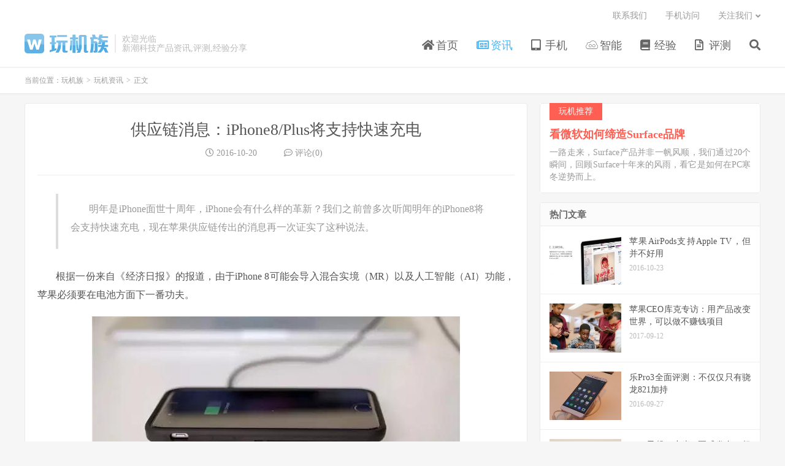

--- FILE ---
content_type: text/html; charset=UTF-8
request_url: https://www.wanjizu.com/article/1613.html
body_size: 10091
content:
<!DOCTYPE HTML>
<html lang="zh-CN">
<head>
<meta charset="UTF-8">
<link rel="dns-prefetch" href="//apps.bdimg.com">
<meta http-equiv="X-UA-Compatible" content="IE=edge">
<meta name="viewport" content="width=device-width, initial-scale=1.0, user-scalable=0, minimum-scale=1.0, maximum-scale=1.0">
<meta name="apple-mobile-web-app-title" content="玩机族">
<meta http-equiv="Cache-Control" content="no-siteapp">
<title>供应链消息：iPhone8/Plus将支持快速充电-玩机族</title>
<meta name='robots' content='max-image-preview:large' />
<link rel='dns-prefetch' href='//www.wanjizu.com' />
<style id='classic-theme-styles-inline-css' type='text/css'>
/*! This file is auto-generated */
.wp-block-button__link{color:#fff;background-color:#32373c;border-radius:9999px;box-shadow:none;text-decoration:none;padding:calc(.667em + 2px) calc(1.333em + 2px);font-size:1.125em}.wp-block-file__button{background:#32373c;color:#fff;text-decoration:none}
</style>
<style id='global-styles-inline-css' type='text/css'>
:root{--wp--preset--aspect-ratio--square: 1;--wp--preset--aspect-ratio--4-3: 4/3;--wp--preset--aspect-ratio--3-4: 3/4;--wp--preset--aspect-ratio--3-2: 3/2;--wp--preset--aspect-ratio--2-3: 2/3;--wp--preset--aspect-ratio--16-9: 16/9;--wp--preset--aspect-ratio--9-16: 9/16;--wp--preset--color--black: #000000;--wp--preset--color--cyan-bluish-gray: #abb8c3;--wp--preset--color--white: #ffffff;--wp--preset--color--pale-pink: #f78da7;--wp--preset--color--vivid-red: #cf2e2e;--wp--preset--color--luminous-vivid-orange: #ff6900;--wp--preset--color--luminous-vivid-amber: #fcb900;--wp--preset--color--light-green-cyan: #7bdcb5;--wp--preset--color--vivid-green-cyan: #00d084;--wp--preset--color--pale-cyan-blue: #8ed1fc;--wp--preset--color--vivid-cyan-blue: #0693e3;--wp--preset--color--vivid-purple: #9b51e0;--wp--preset--gradient--vivid-cyan-blue-to-vivid-purple: linear-gradient(135deg,rgba(6,147,227,1) 0%,rgb(155,81,224) 100%);--wp--preset--gradient--light-green-cyan-to-vivid-green-cyan: linear-gradient(135deg,rgb(122,220,180) 0%,rgb(0,208,130) 100%);--wp--preset--gradient--luminous-vivid-amber-to-luminous-vivid-orange: linear-gradient(135deg,rgba(252,185,0,1) 0%,rgba(255,105,0,1) 100%);--wp--preset--gradient--luminous-vivid-orange-to-vivid-red: linear-gradient(135deg,rgba(255,105,0,1) 0%,rgb(207,46,46) 100%);--wp--preset--gradient--very-light-gray-to-cyan-bluish-gray: linear-gradient(135deg,rgb(238,238,238) 0%,rgb(169,184,195) 100%);--wp--preset--gradient--cool-to-warm-spectrum: linear-gradient(135deg,rgb(74,234,220) 0%,rgb(151,120,209) 20%,rgb(207,42,186) 40%,rgb(238,44,130) 60%,rgb(251,105,98) 80%,rgb(254,248,76) 100%);--wp--preset--gradient--blush-light-purple: linear-gradient(135deg,rgb(255,206,236) 0%,rgb(152,150,240) 100%);--wp--preset--gradient--blush-bordeaux: linear-gradient(135deg,rgb(254,205,165) 0%,rgb(254,45,45) 50%,rgb(107,0,62) 100%);--wp--preset--gradient--luminous-dusk: linear-gradient(135deg,rgb(255,203,112) 0%,rgb(199,81,192) 50%,rgb(65,88,208) 100%);--wp--preset--gradient--pale-ocean: linear-gradient(135deg,rgb(255,245,203) 0%,rgb(182,227,212) 50%,rgb(51,167,181) 100%);--wp--preset--gradient--electric-grass: linear-gradient(135deg,rgb(202,248,128) 0%,rgb(113,206,126) 100%);--wp--preset--gradient--midnight: linear-gradient(135deg,rgb(2,3,129) 0%,rgb(40,116,252) 100%);--wp--preset--font-size--small: 13px;--wp--preset--font-size--medium: 20px;--wp--preset--font-size--large: 36px;--wp--preset--font-size--x-large: 42px;--wp--preset--spacing--20: 0.44rem;--wp--preset--spacing--30: 0.67rem;--wp--preset--spacing--40: 1rem;--wp--preset--spacing--50: 1.5rem;--wp--preset--spacing--60: 2.25rem;--wp--preset--spacing--70: 3.38rem;--wp--preset--spacing--80: 5.06rem;--wp--preset--shadow--natural: 6px 6px 9px rgba(0, 0, 0, 0.2);--wp--preset--shadow--deep: 12px 12px 50px rgba(0, 0, 0, 0.4);--wp--preset--shadow--sharp: 6px 6px 0px rgba(0, 0, 0, 0.2);--wp--preset--shadow--outlined: 6px 6px 0px -3px rgba(255, 255, 255, 1), 6px 6px rgba(0, 0, 0, 1);--wp--preset--shadow--crisp: 6px 6px 0px rgba(0, 0, 0, 1);}:where(.is-layout-flex){gap: 0.5em;}:where(.is-layout-grid){gap: 0.5em;}body .is-layout-flex{display: flex;}.is-layout-flex{flex-wrap: wrap;align-items: center;}.is-layout-flex > :is(*, div){margin: 0;}body .is-layout-grid{display: grid;}.is-layout-grid > :is(*, div){margin: 0;}:where(.wp-block-columns.is-layout-flex){gap: 2em;}:where(.wp-block-columns.is-layout-grid){gap: 2em;}:where(.wp-block-post-template.is-layout-flex){gap: 1.25em;}:where(.wp-block-post-template.is-layout-grid){gap: 1.25em;}.has-black-color{color: var(--wp--preset--color--black) !important;}.has-cyan-bluish-gray-color{color: var(--wp--preset--color--cyan-bluish-gray) !important;}.has-white-color{color: var(--wp--preset--color--white) !important;}.has-pale-pink-color{color: var(--wp--preset--color--pale-pink) !important;}.has-vivid-red-color{color: var(--wp--preset--color--vivid-red) !important;}.has-luminous-vivid-orange-color{color: var(--wp--preset--color--luminous-vivid-orange) !important;}.has-luminous-vivid-amber-color{color: var(--wp--preset--color--luminous-vivid-amber) !important;}.has-light-green-cyan-color{color: var(--wp--preset--color--light-green-cyan) !important;}.has-vivid-green-cyan-color{color: var(--wp--preset--color--vivid-green-cyan) !important;}.has-pale-cyan-blue-color{color: var(--wp--preset--color--pale-cyan-blue) !important;}.has-vivid-cyan-blue-color{color: var(--wp--preset--color--vivid-cyan-blue) !important;}.has-vivid-purple-color{color: var(--wp--preset--color--vivid-purple) !important;}.has-black-background-color{background-color: var(--wp--preset--color--black) !important;}.has-cyan-bluish-gray-background-color{background-color: var(--wp--preset--color--cyan-bluish-gray) !important;}.has-white-background-color{background-color: var(--wp--preset--color--white) !important;}.has-pale-pink-background-color{background-color: var(--wp--preset--color--pale-pink) !important;}.has-vivid-red-background-color{background-color: var(--wp--preset--color--vivid-red) !important;}.has-luminous-vivid-orange-background-color{background-color: var(--wp--preset--color--luminous-vivid-orange) !important;}.has-luminous-vivid-amber-background-color{background-color: var(--wp--preset--color--luminous-vivid-amber) !important;}.has-light-green-cyan-background-color{background-color: var(--wp--preset--color--light-green-cyan) !important;}.has-vivid-green-cyan-background-color{background-color: var(--wp--preset--color--vivid-green-cyan) !important;}.has-pale-cyan-blue-background-color{background-color: var(--wp--preset--color--pale-cyan-blue) !important;}.has-vivid-cyan-blue-background-color{background-color: var(--wp--preset--color--vivid-cyan-blue) !important;}.has-vivid-purple-background-color{background-color: var(--wp--preset--color--vivid-purple) !important;}.has-black-border-color{border-color: var(--wp--preset--color--black) !important;}.has-cyan-bluish-gray-border-color{border-color: var(--wp--preset--color--cyan-bluish-gray) !important;}.has-white-border-color{border-color: var(--wp--preset--color--white) !important;}.has-pale-pink-border-color{border-color: var(--wp--preset--color--pale-pink) !important;}.has-vivid-red-border-color{border-color: var(--wp--preset--color--vivid-red) !important;}.has-luminous-vivid-orange-border-color{border-color: var(--wp--preset--color--luminous-vivid-orange) !important;}.has-luminous-vivid-amber-border-color{border-color: var(--wp--preset--color--luminous-vivid-amber) !important;}.has-light-green-cyan-border-color{border-color: var(--wp--preset--color--light-green-cyan) !important;}.has-vivid-green-cyan-border-color{border-color: var(--wp--preset--color--vivid-green-cyan) !important;}.has-pale-cyan-blue-border-color{border-color: var(--wp--preset--color--pale-cyan-blue) !important;}.has-vivid-cyan-blue-border-color{border-color: var(--wp--preset--color--vivid-cyan-blue) !important;}.has-vivid-purple-border-color{border-color: var(--wp--preset--color--vivid-purple) !important;}.has-vivid-cyan-blue-to-vivid-purple-gradient-background{background: var(--wp--preset--gradient--vivid-cyan-blue-to-vivid-purple) !important;}.has-light-green-cyan-to-vivid-green-cyan-gradient-background{background: var(--wp--preset--gradient--light-green-cyan-to-vivid-green-cyan) !important;}.has-luminous-vivid-amber-to-luminous-vivid-orange-gradient-background{background: var(--wp--preset--gradient--luminous-vivid-amber-to-luminous-vivid-orange) !important;}.has-luminous-vivid-orange-to-vivid-red-gradient-background{background: var(--wp--preset--gradient--luminous-vivid-orange-to-vivid-red) !important;}.has-very-light-gray-to-cyan-bluish-gray-gradient-background{background: var(--wp--preset--gradient--very-light-gray-to-cyan-bluish-gray) !important;}.has-cool-to-warm-spectrum-gradient-background{background: var(--wp--preset--gradient--cool-to-warm-spectrum) !important;}.has-blush-light-purple-gradient-background{background: var(--wp--preset--gradient--blush-light-purple) !important;}.has-blush-bordeaux-gradient-background{background: var(--wp--preset--gradient--blush-bordeaux) !important;}.has-luminous-dusk-gradient-background{background: var(--wp--preset--gradient--luminous-dusk) !important;}.has-pale-ocean-gradient-background{background: var(--wp--preset--gradient--pale-ocean) !important;}.has-electric-grass-gradient-background{background: var(--wp--preset--gradient--electric-grass) !important;}.has-midnight-gradient-background{background: var(--wp--preset--gradient--midnight) !important;}.has-small-font-size{font-size: var(--wp--preset--font-size--small) !important;}.has-medium-font-size{font-size: var(--wp--preset--font-size--medium) !important;}.has-large-font-size{font-size: var(--wp--preset--font-size--large) !important;}.has-x-large-font-size{font-size: var(--wp--preset--font-size--x-large) !important;}
:where(.wp-block-post-template.is-layout-flex){gap: 1.25em;}:where(.wp-block-post-template.is-layout-grid){gap: 1.25em;}
:where(.wp-block-columns.is-layout-flex){gap: 2em;}:where(.wp-block-columns.is-layout-grid){gap: 2em;}
:root :where(.wp-block-pullquote){font-size: 1.5em;line-height: 1.6;}
</style>
<link rel='stylesheet' id='smartideo_css-css' href='https://www.wanjizu.com/wp-content/plugins/smartideo/static/smartideo.css?ver=2.7.2' type='text/css' media='screen' />
<link rel='stylesheet' id='_bootstrap-css' href='https://www.wanjizu.com/wp-content/themes/dux/css/bootstrap.min.css?ver=6.9' type='text/css' media='all' />
<link rel='stylesheet' id='_fontawesome-css' href='https://www.wanjizu.com/wp-content/themes/dux/css/font-awesome.min.css?ver=6.9' type='text/css' media='all' />
<link rel='stylesheet' id='_main-css' href='https://www.wanjizu.com/wp-content/themes/dux/css/main.css?ver=6.9' type='text/css' media='all' />
<script type="text/javascript" src="https://www.wanjizu.com/wp-content/themes/dux/js/libs/jquery.min.js?ver=6.9" id="jquery-js"></script>
<link rel="https://api.w.org/" href="https://www.wanjizu.com/wp-json/" /><link rel="alternate" title="JSON" type="application/json" href="https://www.wanjizu.com/wp-json/wp/v2/posts/1613" /><link rel="canonical" href="https://www.wanjizu.com/article/1613.html" />
<link rel="alternate" title="oEmbed (JSON)" type="application/json+oembed" href="https://www.wanjizu.com/wp-json/oembed/1.0/embed?url=https%3A%2F%2Fwww.wanjizu.com%2Farticle%2F1613.html" />
<link rel="alternate" title="oEmbed (XML)" type="text/xml+oembed" href="https://www.wanjizu.com/wp-json/oembed/1.0/embed?url=https%3A%2F%2Fwww.wanjizu.com%2Farticle%2F1613.html&#038;format=xml" />
<link rel='stylesheet' id='wptao-theme-css' href='https://www.wanjizu.com/wp-content/plugins/wptao/css/theme.css?ver=3.6' type='text/css' media='all' />
<meta name="keywords" content="iPhone8,无线充电,玩机资讯">
<meta name="description" content="明年是iPhone面世十周年，iPhone会有什么样的革新？我们之前曾多次听闻明年的iPhone8将会支持快速充电，现在苹果供应链传出的消息再一次证实了这种说法。 根据一份来自《经济日报》的报道，由于iPhone 8可能会导入混合实境（MR）以及人工智能（AI）功能，苹果必须要在电池方面下一番功夫。  [caption">
<link rel="icon" href="https://img.wanjizu.com/2016/10/cropped-1-1-32x32.png" sizes="32x32" />
<link rel="icon" href="https://img.wanjizu.com/2016/10/cropped-1-1-192x192.png" sizes="192x192" />
<link rel="apple-touch-icon" href="https://img.wanjizu.com/2016/10/cropped-1-1-180x180.png" />
<meta name="msapplication-TileImage" content="https://img.wanjizu.com/2016/10/cropped-1-1-270x270.png" />
<link rel="shortcut icon" href="https://www.wanjizu.com/favicon.ico">
<!--[if lt IE 9]><script src="https://www.wanjizu.com/wp-content/themes/dux/js/libs/html5.min.js"></script><![endif]-->
</head>
<body class="post-template-default single single-post postid-1613 single-format-standard m-excerpt-time p_indent comment-open site-layout-2 text-justify-on m-sidebar">
<header class="header">
	<div class="container">
		<div class="logo"><a href="https://www.wanjizu.com" title="玩机族-新潮科技产品资讯,评测,经验分享"><img src="https://www.wanjizu.com/wp-content/themes/dux/img/logo.png" alt="玩机族-新潮科技产品资讯,评测,经验分享">玩机族</a></div>		<div class="brand">欢迎光临<br>新潮科技产品资讯,评测,经验分享</div>		<ul class="site-nav site-navbar">
			<li id="menu-item-7" class="menu-item menu-item-type-custom menu-item-object-custom menu-item-home menu-item-7"><a href="http://www.wanjizu.com/"><i class="fa fa-home"></i> 首页</a></li>
<li id="menu-item-9" class="menu-item menu-item-type-taxonomy menu-item-object-category current-post-ancestor current-menu-parent current-post-parent menu-item-9"><a href="https://www.wanjizu.com/category/news"><i class="fa fa-newspaper-o"></i> 资讯</a></li>
<li id="menu-item-20" class="menu-item menu-item-type-taxonomy menu-item-object-category menu-item-20"><a href="https://www.wanjizu.com/category/mobile"><i class="fa fa-tablet"></i> 手机</a></li>
<li id="menu-item-39" class="menu-item menu-item-type-taxonomy menu-item-object-category menu-item-39"><a href="https://www.wanjizu.com/category/intelligence"><i class="fa fa-jsfiddle"></i> 智能</a></li>
<li id="menu-item-40" class="menu-item menu-item-type-taxonomy menu-item-object-category menu-item-40"><a href="https://www.wanjizu.com/category/experience"><i class="fa fa-book"></i> 经验</a></li>
<li id="menu-item-91" class="menu-item menu-item-type-taxonomy menu-item-object-category menu-item-91"><a href="https://www.wanjizu.com/category/labs"><i class="fa fa-file-text-o"></i> 评测</a></li>
							<li class="navto-search"><a href="javascript:;" class="search-show active"><i class="fa fa-search"></i></a></li>
					</ul>
				<div class="topbar">
			<ul class="site-nav topmenu">
				<li id="menu-item-3485" class="menu-item menu-item-type-post_type menu-item-object-page menu-item-3485"><a href="https://www.wanjizu.com/contact">联系我们</a></li>
<li id="menu-item-3486" class="menu-item menu-item-type-post_type menu-item-object-page menu-item-3486"><a href="https://www.wanjizu.com/mobile">手机访问</a></li>
								<li class="menusns menu-item-has-children">
					<a href="javascript:;">关注我们</a>
					<ul class="sub-menu">
						<li><a class="sns-wechat" href="javascript:;" title="公众号" data-src="https://www.wanjizu.com/wp-content/themes/dux/img/weixin-qrcode.jpg">公众号</a></li>						<li><a target="_blank" rel="external nofollow" href="https://www.wanjizu.com/feed">RSS订阅</a></li>					</ul>
				</li>
							</ul>
					</div>
							<i class="fa fa-bars m-icon-nav"></i>
					</div>
</header>
<div class="site-search">
	<div class="container">
		<form method="get" class="site-search-form" action="https://www.wanjizu.com/" ><input class="search-input" name="s" type="text" placeholder="输入关键字" value="" required="required"><button class="search-btn" type="submit"><i class="fa fa-search"></i></button></form>	</div>
</div>
	<div class="breadcrumbs">
		<div class="container">当前位置：<a href="https://www.wanjizu.com">玩机族</a> <small>></small> <a href="https://www.wanjizu.com/category/news">玩机资讯</a> <small>></small> 正文</div>
	</div>
<section class="container">
	<div class="content-wrap">
	<div class="content">
				<header class="article-header">
			<h1 class="article-title"><a href="https://www.wanjizu.com/article/1613.html">供应链消息：iPhone8/Plus将支持快速充电</a></h1>
			<div class="article-meta">
				<span class="item"><i class="fa fa-clock-o"></i> 2016-10-20</span>
												<span class="item"> </span>
				<!--<span class="item"><i class="fa fa-list-alt"></i> <a href="https://www.wanjizu.com/category/news" rel="category tag">玩机资讯</a></span>-->
								<span class="item"><i class="fa fa-commenting-o"></i> 评论(0)</span>				<span class="item"></span>
			</div>
		</header>
		<article class="article-content">
									<blockquote><p>明年是iPhone面世十周年，iPhone会有什么样的革新？我们之前曾多次听闻明年的iPhone8将会支持快速充电，现在苹果供应链传出的消息再一次证实了这种说法。</p></blockquote>
<p>根据一份来自《经济日报》的报道，由于iPhone 8可能会导入混合实境（MR）以及人工智能（AI）功能，苹果必须要在电池方面下一番功夫。</p>
<div id="attachment_1614" style="width: 610px" class="wp-caption alignnone"><img fetchpriority="high" decoding="async" aria-describedby="caption-attachment-1614" class="size-full wp-image-1614" src="http://img.wanjizu.com/2016/10/iPhone8.jpg" alt="无线充电" width="600" height="318" srcset="https://img.wanjizu.com/2016/10/iPhone8.jpg 600w, https://img.wanjizu.com/2016/10/iPhone8-300x159.jpg 300w" sizes="(max-width: 600px) 100vw, 600px" /><p id="caption-attachment-1614" class="wp-caption-text">无线充电</p></div>
<p>报道称，MR和AI功能都十分耗电，因此会大大刺激快速充电技术的需求。要知道，电池技术已经有很多年没有实质性的突破了，苹果也不可能在短短一年时间里找到解决电池技术的新方案，因此支持快速充电是一个最佳的折中方案。虽然有点退而求其次，但是快充技术缩短充电时间，某种程度上说也能变相解决电池续航的问题。</p>
<p>明年将会是iPhone发布的10周年纪念。如此具有重大意义的一年，从纪念里程碑的角度来说，苹果也确实该有所表示。即使没有这一层含义，冲着从iPhone6开始手机设计就没有变化过这个事实，iPhone 8就应该有足够大的革新。考虑到迫切的需求摆在那里，iPhone 8确实很有希望会加入新的充电技术，究竟会是快充，还是传说中的无线充电呢？</p>
		</article>
						            <div class="post-actions">
            	<a href="javascript:;" etap="like" class="post-like action action-like" data-pid="1613"><i class="fa fa-thumbs-o-up"></i>赞(<span>0</span>)</a>            	<a href="javascript:;" class="action action-rewards" data-event="rewards"><i class="fa fa-jpy"></i> 打赏</a>            	            </div>
        		<div class="post-copyright">文章如有侵权请来信告知：<a href="https://www.wanjizu.com">玩机族</a> &raquo; <a href="https://www.wanjizu.com/article/1613.html">供应链消息：iPhone8/Plus将支持快速充电</a></div>		
					<div class="action-share"></div>
		
		<div class="article-tags">标签：<a href="https://www.wanjizu.com/tag/iphone8" rel="tag">iPhone8</a><a href="https://www.wanjizu.com/tag/%e6%97%a0%e7%ba%bf%e5%85%85%e7%94%b5" rel="tag">无线充电</a></div>
		
		
		            <nav class="article-nav">
                <span class="article-nav-prev">上一篇<br><a href="https://www.wanjizu.com/article/1604.html" rel="prev">单摄版cool1？酷派新机工信部入网</a></span>
                <span class="article-nav-next">下一篇<br><a href="https://www.wanjizu.com/article/1616.html" rel="next">iOS 10上手体验，解锁iPhone新技能！</a></span>
            </nav>
        
				<div class="relates relates-imagetext"><div class="title"><h3>相关推荐</h3></div><ul><li><a href="https://www.wanjizu.com/article/8429.html"><img data-src="https://img.wanjizu.com/2020/10/f7c1fd9083c37aa-220x150.png" alt="打破全球手机无线充电纪录！小米首发80瓦无线秒充：19分钟充满-玩机族" src="https://www.wanjizu.com/wp-content/themes/dux/img/thumbnail.png" class="thumb"></a><a href="https://www.wanjizu.com/article/8429.html">打破全球手机无线充电纪录！小米首发80瓦无线秒充：19分钟充满</a></li><li><a href="https://www.wanjizu.com/article/6898.html"><img data-src="https://img.wanjizu.com/2017/10/201710221508711719-220x150.gif" alt="你想了解有关iPhone8无线充电的问题都在这-玩机族" src="https://www.wanjizu.com/wp-content/themes/dux/img/thumbnail.png" class="thumb"></a><a href="https://www.wanjizu.com/article/6898.html">你想了解有关iPhone8无线充电的问题都在这</a></li><li><a href="https://www.wanjizu.com/article/6462.html"><img data-src="https://img.wanjizu.com/2017/09/201709131505269353-220x150.jpg" alt="苹果iPhone8/8 Plus正式发布：搭载A11，七层染色玻璃机身-玩机族" src="https://www.wanjizu.com/wp-content/themes/dux/img/thumbnail.png" class="thumb"></a><a href="https://www.wanjizu.com/article/6462.html">苹果iPhone8/8 Plus正式发布：搭载A11，七层染色玻璃机身</a></li><li><a href="https://www.wanjizu.com/article/6383.html"><img data-src="https://img.wanjizu.com/2017/09/201709101505016309-220x150.jpg" alt="除了全面屏 iPhone8还有这些亮点值得期待-玩机族" src="https://www.wanjizu.com/wp-content/themes/dux/img/thumbnail.png" class="thumb"></a><a href="https://www.wanjizu.com/article/6383.html">除了全面屏 iPhone8还有这些亮点值得期待</a></li><li><a href="https://www.wanjizu.com/article/5721.html"><img data-src="https://img.wanjizu.com/2017/08/201708011501555225-220x150.jpg" alt="只为iPhone8/7s，英特尔蜂窝调制解调器XMM 7480已出货-玩机族" src="https://www.wanjizu.com/wp-content/themes/dux/img/thumbnail.png" class="thumb"></a><a href="https://www.wanjizu.com/article/5721.html">只为iPhone8/7s，英特尔蜂窝调制解调器XMM 7480已出货</a></li><li><a href="https://www.wanjizu.com/article/5562.html"><img data-src="https://img.wanjizu.com/2017/07/201707281501275390-220x150.jpg" alt="余承东自曝！华为Mate 10将搭载全面屏，比iPhone8强-玩机族" src="https://www.wanjizu.com/wp-content/themes/dux/img/thumbnail.png" class="thumb"></a><a href="https://www.wanjizu.com/article/5562.html">余承东自曝！华为Mate 10将搭载全面屏，比iPhone8强</a></li><li><a href="https://www.wanjizu.com/article/5457.html"><img data-src="https://img.wanjizu.com/2017/07/201707281501201895-220x150.jpg" alt="苹果iPhone 8无线充电器曝光：接口依然采用Lightning-玩机族" src="https://www.wanjizu.com/wp-content/themes/dux/img/thumbnail.png" class="thumb"></a><a href="https://www.wanjizu.com/article/5457.html">苹果iPhone 8无线充电器曝光：接口依然采用Lightning</a></li><li><a href="https://www.wanjizu.com/article/4732.html"><img data-src="https://img.wanjizu.com/2017/07/201707171500310665-220x150.jpg" alt="福布斯曝光苹果iPhone 8设计：新机就长这样-玩机族" src="https://www.wanjizu.com/wp-content/themes/dux/img/thumbnail.png" class="thumb"></a><a href="https://www.wanjizu.com/article/4732.html">福布斯曝光苹果iPhone 8设计：新机就长这样</a></li></ul></div>				<div class="title" id="comments">
	<h3>评论 <small>抢沙发</small></h3>
</div>
<div id="respond" class="no_webshot">
		
	<form action="https://www.wanjizu.com/wp-comments-post.php" method="post" id="commentform">
		<div class="comt">
			<div class="comt-title">
				<img alt='' data-src='https://secure.gravatar.com/avatar/?s=50&#038;d=monsterid&#038;r=g' srcset='https://secure.gravatar.com/avatar/?s=100&#038;d=monsterid&#038;r=g 2x' class='avatar avatar-50 photo avatar-default' height='50' width='50' loading='lazy' decoding='async'/>				<p><a rel="nofollow" id="cancel-comment-reply-link" href="javascript:;">取消</a></p>
			</div>
			<div class="comt-box">
				<textarea placeholder="你的评论可以一针见血" class="input-block-level comt-area" name="comment" id="comment" cols="100%" rows="3" tabindex="1" onkeydown="if(event.ctrlKey&amp;&amp;event.keyCode==13){document.getElementById('submit').click();return false};"></textarea>
				<div class="comt-ctrl">
					<div class="comt-tips"><input type='hidden' name='comment_post_ID' value='1613' id='comment_post_ID' />
<input type='hidden' name='comment_parent' id='comment_parent' value='0' />
<label for="comment_mail_notify" class="checkbox inline hide" style="padding-top:0"><input type="checkbox" name="comment_mail_notify" id="comment_mail_notify" value="comment_mail_notify" checked="checked"/>有人回复时邮件通知我</label></div>
					<button type="submit" name="submit" id="submit" tabindex="5">提交评论</button>
					<!-- <span data-type="comment-insert-smilie" class="muted comt-smilie"><i class="icon-thumbs-up icon12"></i> 表情</span> -->
				</div>
			</div>

												</div>

	</form>
	</div>
	</div>
	</div>
	<div class="sidebar">
<div class="widget widget_ui_textorbui"><a class="style02" href="http://www.wanjizu.com/article/1335.html" target="_blank"><strong>玩机推荐</strong><h2>看微软如何缔造Surface品牌</h2><p>一路走来，Surface产品并非一帆风顺，我们通过20个瞬间，回顾Surface十年来的风雨，看它是如何在PC寒冬逆势而上。</p></a></div><div class="widget widget_ui_posts"><h3>热门文章</h3><ul><li><a target="_blank" href="https://www.wanjizu.com/article/1924.html"><span class="thumbnail"><img data-src="https://img.wanjizu.com/2016/10/20161022_103047_988-220x150.png" alt="苹果AirPods支持Apple TV，但并不好用-玩机族" src="https://www.wanjizu.com/wp-content/themes/dux/img/thumbnail.png" class="thumb"></span><span class="text">苹果AirPods支持Apple TV，但并不好用</span><span class="muted">2016-10-23</span></a></li>
<li><a target="_blank" href="https://www.wanjizu.com/article/6418.html"><span class="thumbnail"><img data-src="https://img.wanjizu.com/2017/09/201709121505238786-1-220x150.jpg" alt="苹果CEO库克专访：用产品改变世界，可以做不赚钱项目-玩机族" src="https://www.wanjizu.com/wp-content/themes/dux/img/thumbnail.png" class="thumb"></span><span class="text">苹果CEO库克专访：用产品改变世界，可以做不赚钱项目</span><span class="muted">2017-09-12</span></a></li>
<li><a target="_blank" href="https://www.wanjizu.com/article/93.html"><span class="thumbnail"><img data-src="https://img.wanjizu.com/2016/09/lePro3-220x150.jpg" alt="乐Pro3全面评测：不仅仅只有骁龙821加持-玩机族" src="https://www.wanjizu.com/wp-content/themes/dux/img/thumbnail.png" class="thumb"></span><span class="text">乐Pro3全面评测：不仅仅只有骁龙821加持</span><span class="muted">2016-09-27</span></a></li>
<li><a target="_blank" href="https://www.wanjizu.com/article/103.html"><span class="thumbnail"><img data-src="https://img.wanjizu.com/2016/09/mi5s-220x150.jpg" alt="1999元起！小米5s正式发布：超声波指纹识别+骁龙821-玩机族" src="https://www.wanjizu.com/wp-content/themes/dux/img/thumbnail.png" class="thumb"></span><span class="text">1999元起！小米5s正式发布：超声波指纹识别+骁龙821</span><span class="muted">2016-09-27</span></a></li>
<li><a target="_blank" href="https://www.wanjizu.com/article/2759.html"><span class="thumbnail"><img data-src="https://img.wanjizu.com/2016/11/201611021478046535-220x150.jpg" alt="小米MIX征服美国用户：投票显示73%愿意购买-玩机族" src="https://www.wanjizu.com/wp-content/themes/dux/img/thumbnail.png" class="thumb"></span><span class="text">小米MIX征服美国用户：投票显示73%愿意购买</span><span class="muted">2016-11-02</span></a></li>
</ul></div><div class="widget widget_ui_posts"><h3>推荐阅读</h3><ul><li><a target="_blank" href="https://www.wanjizu.com/article/9318.html"><span class="thumbnail"><img data-src="https://img.wanjizu.com/2021/03/c80a29096042f1a-220x150.jpg" alt="高通正式发布骁龙 780G 5G ：骁龙 888 同款 5nm，CPU 提升最大 45%，GPU 提升 50%-玩机族" src="https://www.wanjizu.com/wp-content/themes/dux/img/thumbnail.png" class="thumb"></span><span class="text">高通正式发布骁龙 780G 5G ：骁龙 888 同款 5nm，CPU 提升最大 45%，GPU 提升 50%</span><span class="muted">2021-03-26</span></a></li>
<li><a target="_blank" href="https://www.wanjizu.com/article/9311.html"><span class="thumbnail"><img data-src="https://img.wanjizu.com/2021/03/5a85359a4503fac-220x150.jpg" alt="全球最薄5G手机！小米11系列全新机型证件照曝光-玩机族" src="https://www.wanjizu.com/wp-content/themes/dux/img/thumbnail.png" class="thumb"></span><span class="text">全球最薄5G手机！小米11系列全新机型证件照曝光</span><span class="muted">2021-03-22</span></a></li>
<li><a target="_blank" href="https://www.wanjizu.com/article/9307.html"><span class="thumbnail"><img data-src="https://img.wanjizu.com/2021/03/0aea876b4750b36-220x150.jpg" alt="华为鸿蒙 OS 2.0 手机更新官方适配计划曝光：4 月支持 Mate X2/Mate 40/P40 系列等，联发科天玑机型可能无缘-玩机族" src="https://www.wanjizu.com/wp-content/themes/dux/img/thumbnail.png" class="thumb"></span><span class="text">华为鸿蒙 OS 2.0 手机更新官方适配计划曝光：4 月支持 Mate X2/Mate 40/P40 系列等，联发科天玑机型可能无缘</span><span class="muted">2021-03-22</span></a></li>
<li><a target="_blank" href="https://www.wanjizu.com/article/9298.html"><span class="thumbnail"><img data-src="https://img.wanjizu.com/2021/01/5da6e482d2f4f74-220x150.jpeg" alt="Surface Pro 7+ 获得首次固件更新：修复屏幕刷新与 USB-C 接口问题-玩机族" src="https://www.wanjizu.com/wp-content/themes/dux/img/thumbnail.png" class="thumb"></span><span class="text">Surface Pro 7+ 获得首次固件更新：修复屏幕刷新与 USB-C 接口问题</span><span class="muted">2021-01-28</span></a></li>
<li><a target="_blank" href="https://www.wanjizu.com/article/9291.html"><span class="thumbnail"><img data-src="https://img.wanjizu.com/2021/01/992fc9a9dafbfea-220x150.jpg" alt="微软发布全新Surface Pro 7+平板电脑二合一设备-玩机族" src="https://www.wanjizu.com/wp-content/themes/dux/img/thumbnail.png" class="thumb"></span><span class="text">微软发布全新Surface Pro 7+平板电脑二合一设备</span><span class="muted">2021-01-25</span></a></li>
</ul></div><div class="widget widget_ui_tags"><h3>热门标签</h3><div class="items"><a href="https://www.wanjizu.com/tag/%e8%8b%b9%e6%9e%9c">苹果 (164)</a><a href="https://www.wanjizu.com/tag/iphone">iPhone (62)</a><a href="https://www.wanjizu.com/tag/%e5%8d%8e%e4%b8%ba">华为 (59)</a><a href="https://www.wanjizu.com/tag/%e4%b8%89%e6%98%9f">三星 (57)</a><a href="https://www.wanjizu.com/tag/%e5%be%ae%e8%bd%af">微软 (47)</a><a href="https://www.wanjizu.com/tag/iphone-8">iPhone 8 (41)</a><a href="https://www.wanjizu.com/tag/%e8%b0%b7%e6%ad%8c">谷歌 (39)</a><a href="https://www.wanjizu.com/tag/macbook-pro">MacBook Pro (34)</a><a href="https://www.wanjizu.com/tag/%e5%b0%8f%e7%b1%b3">小米 (33)</a><a href="https://www.wanjizu.com/tag/iphone-x">iPhone X (28)</a><a href="https://www.wanjizu.com/tag/%e8%af%ba%e5%9f%ba%e4%ba%9a">诺基亚 (26)</a><a href="https://www.wanjizu.com/tag/google-pixel">Google Pixel (23)</a><a href="https://www.wanjizu.com/tag/%e5%85%a8%e9%9d%a2%e5%b1%8f">全面屏 (19)</a><a href="https://www.wanjizu.com/tag/iphone-12">iPhone 12 (17)</a><a href="https://www.wanjizu.com/tag/%e8%81%94%e6%83%b3">联想 (16)</a><a href="https://www.wanjizu.com/tag/%e7%b4%a2%e5%b0%bc">索尼 (15)</a><a href="https://www.wanjizu.com/tag/surface-phone">SurFace Phone (14)</a><a href="https://www.wanjizu.com/tag/surface-book">Surface Book (14)</a><a href="https://www.wanjizu.com/tag/surface-studio">Surface Studio (14)</a><a href="https://www.wanjizu.com/tag/vivo">vivo (14)</a><a href="https://www.wanjizu.com/tag/iphone-xs">iPhone Xs (14)</a><a href="https://www.wanjizu.com/tag/iphone-xs-max">iPhone Xs Max (14)</a><a href="https://www.wanjizu.com/tag/pixel-xl">Pixel XL (13)</a><a href="https://www.wanjizu.com/tag/iphone8">iPhone8 (13)</a><a href="https://www.wanjizu.com/tag/pixel">Pixel (12)</a><a href="https://www.wanjizu.com/tag/%e5%ae%89%e5%8d%93">安卓 (12)</a><a href="https://www.wanjizu.com/tag/iphone-se">iPhone SE (12)</a><a href="https://www.wanjizu.com/tag/iphone-12-pro">iPhone 12 Pro (12)</a><a href="https://www.wanjizu.com/tag/iphone7">iPhone7 (11)</a><a href="https://www.wanjizu.com/tag/apple-watch">Apple Watch (11)</a></div></div><div class="widget widget_ui_textorbui"><a class="style01" href="#"><strong>关注“玩机族”</strong><h2></h2><p><center><img src="https://www.wanjizu.com/wp-content/themes/dux/img/weixin-qrcode.jpg"></center></p></a></div><div class="widget widget_ui_orbui"><div class="item"><!--<a href="https://www.wanjizu.com" target="_blank"><img src="https://www.wanjizu.com/wp-content/uploads/2016/09/wjz.jpg"></a>-->
<div class="_1707ne429nh"></div>
<script type="text/javascript">
    (window.slotbydup = window.slotbydup || []).push({
        id: "u6517107",
        container: "_1707ne429nh",
        async: true
    });
</script>
<!-- 多条广告如下脚本只需引入一次 -->
<script type="text/javascript" src="//cpro.baidustatic.com/cpro/ui/cm.js" async="async" defer="defer" >
</script></div></div></div></section>

<div class="branding branding-black">
	<div class="container">
		<h2>新潮科技产品资讯/评测/经验分享</h2>
		<a target="blank" class="btn btn-lg" href="https://www.wanjizu.com/contact">投稿</a><a target="blank" class="btn btn-lg" href="https://www.wanjizu.com/contact">联系我们</a>	</div>
</div>
<footer class="footer">
	<div class="container">
						<p>&copy; 2016-2026 &nbsp; <a href="https://www.wanjizu.com">玩机族</a> &nbsp; <a href="https://www.wanjizu.com/">网站地图</a> <a href="https://www.wanjizu.com/mianze">免责声明</a>
 &nbsp; <a href="http://beian.miit.gov.cn/" rel="nofollow" target="_blank">苏ICP备09016061号</a></p>
		<script>
var _hmt = _hmt || [];
(function() {
  var hm = document.createElement("script");
  hm.src = "https://hm.baidu.com/hm.js?cdc03dd280f4eb34e2792f4583276e7a";
  var s = document.getElementsByTagName("script")[0]; 
  s.parentNode.insertBefore(hm, s);
})();
</script>

<script type="text/javascript" src="https://js.users.51.la/2276636.js"></script>
	</div>
</footer>

	<div class="rewards-popover-mask" data-event="rewards-close"></div>
	<div class="rewards-popover">
		<h3>觉得文章有用就打赏一下文章作者</h3>
				<div class="rewards-popover-item">
			<h4>支付宝扫一扫打赏</h4>
			<img src="https://www.wanjizu.com/wp-content/themes/dux/img/mobile-qrcode.png">
		</div>
						<div class="rewards-popover-item">
			<h4>微信扫一扫打赏</h4>
			<img src="https://www.wanjizu.com/wp-content/themes/dux/img/mobile-qrcode.png">
		</div>
				<span class="rewards-popover-close" data-event="rewards-close"><i class="fa fa-close"></i></span>
	</div>


<script>
window.jsui={
	www: 'https://www.wanjizu.com',
	uri: 'https://www.wanjizu.com/wp-content/themes/dux',
	ver: '6.9',
	roll: ["1","2"],
	ajaxpager: '2',
	url_rp: 'https://www.wanjizu.com/contact',
	captcha: 0,
	captcha_appid: ''
};
</script>
<script type="text/javascript" src="https://www.wanjizu.com/wp-content/plugins/smartideo/static/smartideo.js?ver=2.7.2" id="smartideo_js-js"></script>
<script type="text/javascript" src="https://www.wanjizu.com/wp-content/themes/dux/js/libs/bootstrap.min.js?ver=6.9" id="bootstrap-js"></script>
<script type="text/javascript" src="https://www.wanjizu.com/wp-content/themes/dux/js/loader.js?ver=6.9" id="_loader-js"></script>
</body>
</html>